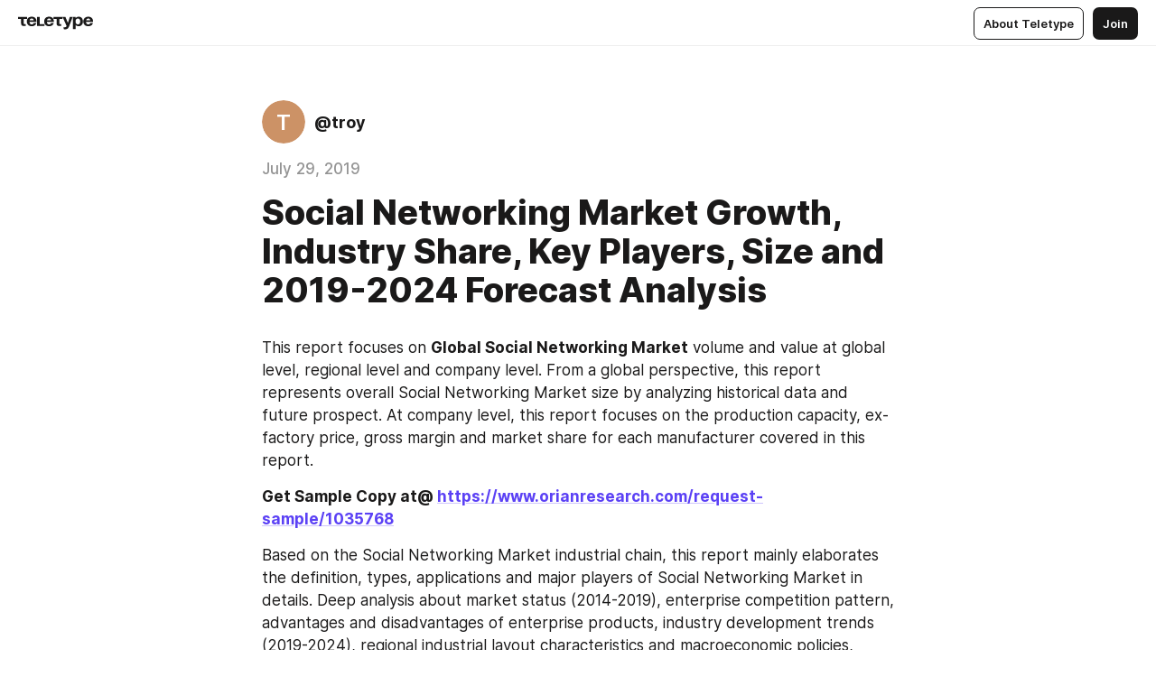

--- FILE ---
content_type: text/html
request_url: https://teletype.in/@troy/SJrLJt2zr
body_size: 10512
content:
<!DOCTYPE html>
<html  lang="en" data-theme="auto" data-head-attrs="lang,data-theme">

<head>
  
  <title>Social Networking Market Growth, Industry Share, Key Players, Size and 2019-2024 Forecast Analysis — Teletype</title><meta http-equiv="content-type" content="text/html; charset=UTF-8"><meta name="viewport" content="width=device-width, initial-scale=1, user-scalable=no"><meta name="apple-mobile-web-app-capable" content="yes"><meta name="apple-mobile-web-app-status-bar-style" content="default"><meta name="theme-color" content="#FFFFFF"><meta property="og:url" content="https://teletype.in/@troy/SJrLJt2zr"><meta property="og:site_name" content="Teletype"><meta property="tg:site_verification" content="g7j8/rPFXfhyrq5q0QQV7EsYWv4="><meta property="fb:app_id" content="560168947526654"><meta property="fb:pages" content="124472808071141"><meta property="twitter:card" content="summary_large_image"><link rel="canonical" href="https://teletype.in/@troy/SJrLJt2zr"><link rel="alternate" href="https://teletype.in/@troy/SJrLJt2zr" hreflang="x-default"><link rel="icon" type="image/x-icon" href="/favicon.ico"><link rel="icon" type="image/svg+xml" href="https://teletype.in/static/favicon.f39059fb.svg"><link rel="apple-touch-icon" href="https://teletype.in/static/apple-touch-icon.39e27d32.png"><link rel="search" type="application/opensearchdescription+xml" title="Teletype" href="https://teletype.in/opensearch.xml"><script src="https://yandex.ru/ads/system/context.js" async></script><script type="application/javascript">window.yaContextCb = window.yaContextCb || []</script><meta name="format-detection" content="telephone=no"><meta property="og:type" content="article"><meta name="author" content="@troy"><meta name="description" content="This report focuses on Global Social Networking Market volume and value at global level, regional level and company level. From a global..."><meta property="author" content="@troy"><meta property="og:updated_time" content="2019-07-29T14:14:37.323Z"><meta property="og:title" content="Social Networking Market Growth, Industry Share, Key Players, Size and 2019-2024 Forecast Analysis"><meta property="twitter:title" content="Social Networking Market Growth, Industry Share, Key Players, Size and 2019-2024 Forecast Analysis"><meta property="og:description" content="This report focuses on Global Social Networking Market volume and value at global level, regional level and company level. From a global..."><meta property="twitter:description" content="This report focuses on Global Social Networking Market volume and value at global level, regional level and company level. From a global..."><meta property="og:image" content="https://teletype.in/files/dd/dd96e956-b01b-472a-8be4-245c167dbdad.png"><meta property="twitter:image" content="https://teletype.in/files/dd/dd96e956-b01b-472a-8be4-245c167dbdad.png"><meta property="og:image:type" content="image/png"><meta property="og:image:width" content="1200"><meta property="og:image:height" content="630"><meta property="article:author" content="@troy"><meta property="article:author_url" content="https://teletype.in/@troy"><meta property="article:published_time" content="2019-07-29T14:14:37.323Z"><meta property="article:modified_time" content="2019-07-29T14:14:37.323Z"><meta name="head:count" content="38"><script>window.__INITIAL_STATE__={"config":{"version":"4.41.13","app_version":"4.41.13-4102","build_number":4102,"app":{"name":"teletype","title":"Teletype","url":{"assets":"https:\u002F\u002Fteletype.in","media":"https:\u002F\u002Fteletype.in\u002Ffiles","site":"https:\u002F\u002Fteletype.in","api":"https:\u002F\u002Fteletype.in\u002Fapi","updater":"wss:\u002F\u002Fteletype.in\u002Fupdater","media_api":"https:\u002F\u002Fteletype.in\u002Fmedia"},"links":{"tos":"https:\u002F\u002Fjournal.teletype.in\u002Flegal","journal":"https:\u002F\u002Fjournal.teletype.in\u002F","privacy":"https:\u002F\u002Fjournal.teletype.in\u002Flegal-privacy","domains":"https:\u002F\u002Fjournal.teletype.in\u002Fdomains","features":"https:\u002F\u002Fjournal.teletype.in\u002Ffeatures","updates":"https:\u002F\u002Fjournal.teletype.in\u002F+updates","email":"mailbox@teletype.in","cloudtips":{"tos":"https:\u002F\u002Fstatic.cloudpayments.ru\u002Fdocs\u002FCloudTips\u002Fcloudtips_oferta_teletype.pdf","agreement":"https:\u002F\u002Fstatic.cloudpayments.ru\u002Fdocs\u002FCloudTips\u002Fcloudtips_agreement_teletype.pdf","policy":"https:\u002F\u002Fstatic.cloudpayments.ru\u002Fdocs\u002Fpolicy-cloudpayments.pdf"}},"service":{"metrika":"42100904","ga":"G-74SRE9LWC4","facebook_id":560168947526654,"facebook_pages":"124472808071141","facebook_redirect":"https:\u002F\u002Fteletype.in\u002F.fb-callback","google_id":"589698636327-74fehjo4inhlnkc237ulk51petqlem42.apps.googleusercontent.com","google_redirect":"https:\u002F\u002Fteletype.in\u002F.google-callback","vk_id":51923672,"vk_redirect":"https:\u002F\u002Fteletype.in\u002F.vk-callback","yandex_pay_id":"aca5092b-9bd5-4dd1-875e-0e0be05aff00","yandex_pay_env":"Production","yandex_pay_gw":"cloudpayments","yandex_pay_gw_id":null,"tg_iv":"g7j8\u002FrPFXfhyrq5q0QQV7EsYWv4=","tg_login":"TeletypeAppBot","tg_link":"https:\u002F\u002Ft.me\u002FTeletypeAppBot","twitch_id":"lxc0c8o0u0l42bo1smeno623bnlxhs","twitch_redirect":"https:\u002F\u002Fteletype.in\u002F.twitch-callback","apple_id":"in.teletype.web","apple_redirect":"https:\u002F\u002Fteletype.in\u002F.siwa","recaptcha":"6Lf-zgAVAAAAAJIxQX0tdkzpFySG2e607DdgqRF-","recaptcha_v2":"6Lfm6TEfAAAAAK_crKCAL3BUBLmdZnrsvOeTHMNj","yandes_pay_gw_id":""},"pushes":{"app_id":"9185fd40-8599-4ea3-a2e7-f4e88560970e","auto_register":false,"notify_button":false,"iframe_path":"pushes","subscribe_path":"pushes\u002Fsubscribe"},"domains":{"protocol":"http:","port":null},"articles_on_page":10,"max_users_topics":10,"max_menu_items":10,"max_user_blogs":5,"autosave_timeout":15000,"views_scrolls":null,"articles_reactions":{"default":["👍","👎"],"max_uniq":10},"comments":{"can_edit_period":300000,"autoupdate_period":15000,"max_depth":3,"compact_from":2,"thread_collapse":25,"whitelist":{"formats":["bold","italic","strike","code","link","code"],"items":["p","blockquote","pre","image","youtube","vimeo","rutube","vkvideo"]}},"media":{"accept":[{"ext":".jpg","type":"jpg","types":["image\u002Fjpeg"]},{"ext":".png","type":"png","types":["image\u002Fpng"]},{"ext":".gif","type":"gif","types":["image\u002Fgif"]}],"max_size":5242880,"max_userpic_size":1048576},"langs":{"aliases":{"ru":["ru","be","uk","ky","ab","mo","et","lv"],"en":["en"]},"default":"en"}},"data":{"ttl":{"account":60000,"blog_articles":600000,"app_settings":600000,"showcase":60000,"article":60000,"blog":5000,"search":5000,"unsplash":60000,"comments":15000,"notifications":60000,"emoji":10000000}}},"domain":null,"timezone":0,"lid":"56406fce-8dbc-51ee-bb17-cd52965c6ad4","url":"https:\u002F\u002Fteletype.in\u002F@troy\u002FSJrLJt2zr","account":{"_loading":false,"id":null,"blog_id":null,"blogs":null,"uri":null,"name":null,"userpic":null,"lang":null,"darkmode":null,"can_create_blog":null,"tfa_enabled":null,"popup_open":false,"wallet":{"loaded":false,"enabled":false,"available":false,"card":null,"balance":null,"receiver":null,"donations":{"params":{"from_date":null,"to_date":null,"blog_id":null},"total":0,"amount":0,"list":[]},"transactions":{"params":{"from_date":null,"to_date":null},"total":0,"amount":0,"list":[]},"payouts":{"params":{"from_date":null,"to_date":null},"total":0,"amount":0,"list":[]},"payout":{"open":false}}},"langs":{"lang":"en"},"app_settings":{"data":{"ad":{"params":{"article-under-text":{"id":"R-A-2565196-12","el":true,"disabled":true,"disableAdult":true,"exclude":[4102528]},"feed-article-under-text":{"id":"R-A-2565196-3","el":true},"article-floor":{"disabled":true,"type":"floorAd","platform":"touch","timeout":5000,"exclude":[4102528]},"blog-floor":{"disabled":true,"type":"floorAd","platform":"touch","timeout":5000,"exclude":[4102528]},"main-floor":{"disabled":true,"type":"floorAd","platform":"touch","timeout":10000},"blog-list":{"id":"R-A-2565196-13","el":true,"every":6,"start":1,"disableAdult":true,"exclude":[4102528]},"main-list":{"id":"R-A-2565196-14","el":true,"every":4},"main-trending-list":{"id":"R-A-2565196-14","disabled":true,"el":true,"every":4,"start":4},"main-following-list":{"id":"R-A-2565196-15","disabled":true,"el":true,"every":4,"start":4},"main-feed":{"id":"R-A-2565196-16","disabled":false,"type":"feed","el":true,"start":4,"every":0,"feedCardCount":4,"mobile":{"feedCardCount":4}},"article-feed":{"id":"R-A-2565196-17","disabled":false,"type":"feed","el":true,"feedCardCount":4,"disableAdult":true,"exclude":[4102528]},"article-above-text":{"id":"R-A-2565196-18","disabled":false,"el":true,"disableAdult":true,"exclude":[4102528]}},"exclude":[4102528]},"updater":{"enabled":true},"example_blogs":[65,71297,111029],"unsplash":[{"url":"https:\u002F\u002Fimages.unsplash.com\u002Fphoto-1486321463687-60475990d089?crop=entropy&cs=srgb&fm=jpg&ixid=M3w2MzEyfDB8MXxyYW5kb218fHx8fHx8fHwxNzY5OTA0MDAxfA&ixlib=rb-4.1.0&q=85","author":"Raul Taciu","link":"https:\u002F\u002Funsplash.com\u002F@raultaciu"}],"giphy":["https:\u002F\u002Fmedia4.giphy.com\u002Fmedia\u002Fv1.Y2lkPTU2YzQ5Mjdld2hxbXoybWQ0a2M3ZzltZmNyaHBqbjgzNnh3cWUxc3FzbXdmYnQweSZlcD12MV9naWZzX2dpZklkJmN0PWc\u002F14SAx6S02Io1ThOlOY\u002Fgiphy.gif","https:\u002F\u002Fmedia1.giphy.com\u002Fmedia\u002Fv1.Y2lkPTU2YzQ5MjdlZnhsNXJnbmF3NWV6OTN5ZXgzdTBhNHZxdDJmYWgxZHhxcnZodmphcSZlcD12MV9naWZzX2dpZklkJmN0PWc\u002FLdOyjZ7io5Msw\u002Fgiphy.gif","https:\u002F\u002Fmedia1.giphy.com\u002Fmedia\u002Fv1.Y2lkPTU2YzQ5MjdlbjF5dTN3NTM0MTdya2x6MHU0dnNza3NudGVxbWR5dGN0Ynl5OWV3YSZlcD12MV9naWZzX2dpZklkJmN0PWc\u002FlptjRBxFKCJmFoibP3\u002Fgiphy-downsized.gif","https:\u002F\u002Fmedia0.giphy.com\u002Fmedia\u002Fv1.Y2lkPTU2YzQ5MjdldTV2bjVqNnNiMjJna3E1a3JpdTdpeG9hbjVmbnBjZmVyajhlMXVoYiZlcD12MV9naWZzX2dpZklkJmN0PWc\u002FLCdPNT81vlv3y\u002Fgiphy-downsized.gif","https:\u002F\u002Fmedia1.giphy.com\u002Fmedia\u002Fv1.Y2lkPTU2YzQ5MjdlYjFkYXhvbHl2cWp4dmZzdDl0aWlwaXV0eDd6b2Z0aTh4dGVtNjJvZSZlcD12MV9naWZzX2dpZklkJmN0PWc\u002FbPdI2MXEbnDUs\u002Fgiphy.gif","https:\u002F\u002Fmedia4.giphy.com\u002Fmedia\u002Fv1.Y2lkPTU2YzQ5MjdlYnp2azkzY214aHAxY211cHVhM2pqdTBkYWx6NGFpb2FvdzlqN3BkbiZlcD12MV9naWZzX2dpZklkJmN0PWc\u002FEXmE33UEtfuQo\u002Fgiphy.gif","https:\u002F\u002Fmedia4.giphy.com\u002Fmedia\u002Fv1.Y2lkPTU2YzQ5MjdlZ3ZyODd2d2s1NHlhZjR4NGIzNW45ZHBicWdrNDhxZGpwc2ZqcHlvYiZlcD12MV9naWZzX2dpZklkJmN0PWc\u002FJLELwGi2ksYTu\u002Fgiphy.gif","https:\u002F\u002Fmedia3.giphy.com\u002Fmedia\u002Fv1.Y2lkPTU2YzQ5Mjdla3plYzZ2bDR5em9xYzh2YzNyMmwwODJzNG1veGxtZGtnN3I0eTQzciZlcD12MV9naWZzX2dpZklkJmN0PWc\u002F56t3lKn4Xym0DQ2Zn7\u002Fgiphy-downsized.gif","https:\u002F\u002Fmedia3.giphy.com\u002Fmedia\u002Fv1.Y2lkPTU2YzQ5MjdlMHJzZ3d1Z3FmbjdpbGxtMXBxZ3gxM3MzaHVjaGJlcWw3cnFueXN2eCZlcD12MV9naWZzX2dpZklkJmN0PWc\u002F3Jhdg8Qro5kMo\u002Fgiphy.gif","https:\u002F\u002Fmedia1.giphy.com\u002Fmedia\u002Fv1.Y2lkPTU2YzQ5Mjdld2ptc3Y2Zng0OXViZ2c4YWVxbmprYWE3NzhzYm5pdGc2cXBnMThzYyZlcD12MV9naWZzX2dpZklkJmN0PWc\u002F3osxYamKD88c6pXdfO\u002Fgiphy.gif","https:\u002F\u002Fmedia0.giphy.com\u002Fmedia\u002Fv1.Y2lkPTU2YzQ5MjdlcXEzcGx4dHZ3Y2c1cjVkNTR6NmYxdnR1aDZ5b3p3ZWhvY2U5bXcydyZlcD12MV9naWZzX2dpZklkJmN0PWc\u002FMOMKdGBAWJDmkYtBUW\u002Fgiphy-downsized.gif"],"_loadTime":1769905013855},"loading":null},"articles":{"items":{"564849":{"id":564849,"uri":"SJrLJt2zr","created_at":"2019-07-29T14:14:37.323Z","published_at":"2019-07-29T14:14:37.323Z","last_edited_at":"2019-07-29T14:14:37.323Z","title":"Social Networking Market Growth, Industry Share, Key Players, Size and 2019-2024 Forecast Analysis","text":"\u003Cdocument\u003E\n\u003Cp\u003EThis report focuses on \u003Cstrong\u003EGlobal Social Networking Market\u003C\u002Fstrong\u003E volume and value at global level, regional level and company level. From a global perspective, this report represents overall Social Networking Market size by analyzing historical data and future prospect. At company level, this report focuses on the production capacity, ex-factory price, gross margin and market share for each manufacturer covered in this report.\u003C\u002Fp\u003E\n\u003Cp\u003E\u003Cstrong\u003EGet Sample Copy at@ \u003Ca href=\"https:\u002F\u002Fwww.orianresearch.com\u002Frequest-sample\u002F1035768\"\u003Ehttps:\u002F\u002Fwww.orianresearch.com\u002Frequest-sample\u002F1035768\u003C\u002Fa\u003E \u003C\u002Fstrong\u003E\u003C\u002Fp\u003E\n\u003Cp\u003EBased on the Social Networking Market industrial chain, this report mainly elaborates the definition, types, applications and major players of Social Networking Market in details. Deep analysis about market status (2014-2019), enterprise competition pattern, advantages and disadvantages of enterprise products, industry development trends (2019-2024), regional industrial layout characteristics and macroeconomic policies, industrial policy has also be included.\u003C\u002Fp\u003E\n\u003Cp\u003EFrom raw materials to downstream buyers of this industry will be analyzed scientifically, the feature of product circulation and sales channel will be presented as well. In a word, this report will help you to establish a panorama of industrial development and characteristics of the Social Networking Market.\u003C\u002Fp\u003E\n\u003Cp\u003EThe research analysts in their primary research observed that the rapid growth of Social Networking Market over the forecast period is expected to open potential opportunities for the Social Networking Market manufacturers in the global market. The Social Networking Market segmented on the basis of the product, end-user, and the geographical regions. Major Regions that plays a vital role in market are: \u003Cstrong\u003ENorth America, Europe, China, Japan, Middle East &amp; Africa, India, South America and Others.\u003C\u002Fstrong\u003E\u003C\u002Fp\u003E\n\u003Cp\u003E\u003Cstrong\u003EThe Following Social Networking Industry Manufacturers Covered in this Report:\u003C\u002Fstrong\u003E\u003C\u002Fp\u003E\n\u003Cul\u003E\n\u003Cli\u003EFacebook\u003C\u002Fli\u003E\n\u003Cli\u003EInstagram\u003C\u002Fli\u003E\n\u003Cli\u003EGoogle\u003C\u002Fli\u003E\n\u003Cli\u003ELinkedIn\u003C\u002Fli\u003E\n\u003Cli\u003ETwitter\u003C\u002Fli\u003E\n\u003Cli\u003ETencent\u003C\u002Fli\u003E\n\u003Cli\u003EPinterest\u003C\u002Fli\u003E\n\u003Cli\u003ETumblr\u003C\u002Fli\u003E\n\u003C\u002Ful\u003E\n\u003Cp\u003E\u003Cstrong\u003E\u003Ca href=\"https:\u002F\u002Fwww.orianresearch.com\u002Freport\u002Fsocial-networking\u002F1035768\"\u003ESocial Networking Market\u003C\u002Fa\u003E \u003C\u002Fstrong\u003E research includes the methodical description of the various factors such as the market growth and detailed information about the different company’s revenue, technological developments, production, and the various other strategic developments. The regional spaces of significant components, including the capacity, cost, price, technology, supplies, profit, and competition are analyzed.\u003C\u002Fp\u003E\n\u003Cp\u003E\u003Cstrong\u003EThis Social Networking Market Report Provides Comprehensive Analysis:\u003C\u002Fstrong\u003E\u003C\u002Fp\u003E\n\u003Col\u003E\n\u003Cli\u003ESocial Networking Market segments and sub-segments\u003C\u002Fli\u003E\n\u003Cli\u003EEvolving market trends and dynamics\u003C\u002Fli\u003E\n\u003Cli\u003EChanging supply and demand scenarios\u003C\u002Fli\u003E\n\u003Cli\u003EQuantifying market opportunities through market sizing and market forecasting\u003C\u002Fli\u003E\n\u003Cli\u003ETracking current trends\u002Fopportunities\u002Fchallenges Competitive insights\u003C\u002Fli\u003E\n\u003Cli\u003EOpportunity mapping in terms of technological breakthroughs\u003C\u002Fli\u003E\n\u003C\u002Fol\u003E\n\u003Cp\u003EThis report included the analysis of market overview, market characteristics, industry chain, competition landscape, historical and future data by types, applications and regions.\u003C\u002Fp\u003E\n\u003Cp\u003E\u003Cstrong\u003EGet Direct Copy of This Report @\u003C\u002Fstrong\u003E \u003Cstrong\u003E\u003Ca href=\"https:\u002F\u002Fwww.orianresearch.com\u002Fcheckout\u002F1035768\"\u003Ehttps:\u002F\u002Fwww.orianresearch.com\u002Fcheckout\u002F1035768\u003C\u002Fa\u003E  \u003C\u002Fstrong\u003E\u003C\u002Fp\u003E\n\u003Cp\u003E\u003Cstrong\u003EMajor Points Covered in Table of Contents:          \u003C\u002Fstrong\u003E\u003C\u002Fp\u003E\n\u003Cp\u003E1 Report Overview\u003C\u002Fp\u003E\n\u003Cp\u003E2 Global Growth Trends\u003C\u002Fp\u003E\n\u003Cp\u003E3 Market Share by Manufacturers\u003C\u002Fp\u003E\n\u003Cp\u003E4 Breakdown Data by Type and Application\u003C\u002Fp\u003E\n\u003Cp\u003E5 United States\u003C\u002Fp\u003E\n\u003Cp\u003E6 6 Europe\u003C\u002Fp\u003E\n\u003Cp\u003E7 China\u003C\u002Fp\u003E\n\u003Cp\u003E8 Japan \u003C\u002Fp\u003E\n\u003Cp\u003E9 Southeast Asia\u003C\u002Fp\u003E\n\u003Cp\u003E10 India\u003C\u002Fp\u003E\n\u003Cp\u003E11 Central &amp; South America\u003C\u002Fp\u003E\n\u003Cp\u003E12 International Players Profiles\u003C\u002Fp\u003E\n\u003Cp\u003E13 Market Forecast 2019-2025\u003C\u002Fp\u003E\n\u003Cp\u003E\u003Cstrong\u003E14 Analyst\\&#x27;s Viewpoints\u002FConclusions\u003C\u002Fstrong\u003E\u003C\u002Fp\u003E\n\u003Cp\u003E\u003Cstrong\u003E15 Appendix\u003C\u002Fstrong\u003E\u003C\u002Fp\u003E\n\u003Cp\u003E\u003Cstrong\u003EAbout Us\u003C\u002Fstrong\u003E\u003C\u002Fp\u003E\n\u003Cp\u003EOrian Research is one of the most comprehensive collections of market intelligence reports on The World Wide Web. Our reports repository boasts of over 500000+ industry and country research reports from over 100 top publishers. We continuously update our repository so as to provide our clients easy access to the world&#x27;s most complete and current database of expert insights on global industries, companies, and products. We also specialize in custom research in situations where our syndicate research offerings do not meet the specific requirements of our esteemed clients.\u003C\u002Fp\u003E\n\u003Cp\u003E\u003Cstrong\u003EContact Us\u003C\u002Fstrong\u003E\u003C\u002Fp\u003E\n\u003Cp\u003ERuwin Mendez\u003C\u002Fp\u003E\n\u003Cp\u003EVice President – Global Sales &amp; Partner Relations\u003C\u002Fp\u003E\n\u003Cp\u003EOrian Research Consultants\u003C\u002Fp\u003E\n\u003Cp\u003EUS:  +1 (415) 830-3727 | UK: +44 020 8144-71-27\u003C\u002Fp\u003E\n\u003Cp\u003EEmail: \u003Ca href=\"mailto:info@orianresearch.com\"\u003Einfo@orianresearch.com\u003C\u002Fa\u003E\u003C\u002Fp\u003E\n\u003C\u002Fdocument\u003E","cut_text":"This report focuses on Global Social Networking Market volume and value at global level, regional level and company level. From a global perspective, this report represents overall Social Networking Market size by analyzing historical data and future prospect. At company level, this report focuses on the production capacity, ex-factory price, gross margin and market share for each manufacturer covered in this report.","cut_image":null,"cut_article_id":null,"sharing_title":null,"sharing_text":"This report focuses on Global Social Networking Market volume and value at global level, regional level and company level. From a global...","sharing_image":"https:\u002F\u002Fteletype.in\u002Ffiles\u002Fdd\u002Fdd96e956-b01b-472a-8be4-245c167dbdad.png","sharing_type":"text","comments_enabled":true,"reactions_enabled":true,"subscriptions_enabled":true,"donations_disabled":null,"reposts_enabled":true,"related_enabled":true,"sharing_enabled":true,"is_post":false,"visibility":"all","allow_indexing":true,"adult":false,"heading_style":{},"views":null,"comments":0,"reactions":0,"reposts":0,"author_id":118825,"creator_id":118573,"author":{"id":118825,"uri":"troy","domain":null,"domain_https":false,"name":null,"userpic":null,"list_style":"cards","verified":false,"comments_enabled":true,"reactions_enabled":true,"reposts_enabled":true,"related_enabled":true,"show_teammates":true},"creator":{"id":118573,"uri":"otis","domain":null,"domain_https":false,"name":"Orian Research","userpic":null,"verified":false},"topics":null,"articles_mentions":[],"_loadTime":1769905013866}},"loading":false,"related":{},"donations":{"article_id":null,"data":null,"_loadTime":0}},"error":null,"defer":null,"inited":false,"user_ga":null,"user_ym":null,"dom":{"screens":{"medium":false,"tablet":false,"mobile":false},"darkmode":false,"is_safari":false},"feed":{"following":[],"trending":[],"trending_widget":[],"featured_blogs":[]},"articles_reactions":{"items":{},"loading":false},"articles_reposts":{"items":[]},"comments":{"loading":false,"items":{},"info":{}},"blogs":{"items":[],"blocked_teammates":[],"blocked_users":[],"subscribed_users":{"blog_id":null,"total":0,"list":[]},"subscriptions_users":{"blog_id":null,"total":0,"list":[]},"donations":{"blog_id":null,"stats":null,"data":null,"_loadTime":0},"settings":{"items":[],"suggests":{"teammates":[],"topics":[]},"tfa_list":[],"settings":{"open":false,"blog_id":null,"section":null},"new_blog":{"open":false}}},"blog_articles":{"loading":false,"items":{}},"search":{"loading":{"search":false,"suggest":false},"search":{"query":"","blog_id":null,"articles":[],"blogs":[],"offset":{"blogs":0,"articles":0},"total":{"blogs":0,"articles":0}},"suggest":[]},"drafts":{"items":[]},"imports":{"items":[],"loading":false},"emojis":{"data":[],"loading":null,"loadTime":0,"query":""},"varlamov":{"footer":[],"trending":[],"youtube":[],"socials":{},"about":{},"editorial":{},"banners":null,"donations":null,"_full":null,"_loaded":false,"_loadTime":0}};window.__PUBLIC_PATH__='https://teletype.in/';</script><link rel="modulepreload" crossorigin href="https://teletype.in/static/Article.c8d8b299.js"><link rel="stylesheet" href="https://teletype.in/static/Article.3e027f09.css"><link rel="modulepreload" crossorigin href="https://teletype.in/static/AD.9a634925.js"><link rel="stylesheet" href="https://teletype.in/static/AD.9ea140df.css"><link rel="modulepreload" crossorigin href="https://teletype.in/static/meta.d9ace638.js"><link rel="stylesheet" href="https://teletype.in/static/meta.d702ecc6.css"><link rel="modulepreload" crossorigin href="https://teletype.in/static/ArticleCard.5f47752f.js"><link rel="stylesheet" href="https://teletype.in/static/ArticleCard.d179f8e6.css">
  <script type="module" crossorigin src="https://teletype.in/static/index.840c5e98.js"></script>
  <link rel="stylesheet" href="https://teletype.in/static/index.d1a8877c.css">
</head>

<body  class="" style="" data-head-attrs="class,style"><div id="app" style=""><div class="layout" data-v-21f40ab0><div class="menu" data-v-21f40ab0 data-v-658d3930><div class="menu__backdrop" data-v-658d3930></div><div class="menu__content" style="" data-v-658d3930><div class="menu__item" data-v-658d3930><a href="https://teletype.in/" class="menu__logo_image" data-v-658d3930><!--[--><svg xmlns="http://www.w3.org/2000/svg" width="84" height="16" fill="currentColor" viewBox="0 0 84 16" data-v-658d3930><path d="M0 1.288v2.11h3.368v5.18c0 2.302 1.368 2.782 3.367 2.782 1.263 0 1.79-.192 1.79-.192V9.153s-.316.096-.948.096c-.947 0-1.263-.288-1.263-1.15V3.397h3.579v-2.11H0Zm9.674 4.988c0 2.916 1.789 5.275 5.472 5.275 4.526 0 5.157-3.549 5.157-3.549h-2.947s-.315 1.535-2.104 1.535c-1.768 0-2.484-1.151-2.61-2.686h7.745s.021-.345.021-.575C20.408 3.36 18.746 1 15.146 1c-3.599 0-5.472 2.36-5.472 5.276Zm5.472-3.262c1.453 0 2.042.883 2.232 2.11h-4.652c.252-1.227.968-2.11 2.42-2.11Zm14.098 6.139h-5.367V1.288H20.93v9.976h8.314v-2.11Zm-.33-2.877c0 2.916 1.789 5.275 5.472 5.275 4.526 0 5.157-3.549 5.157-3.549h-2.947s-.315 1.535-2.104 1.535c-1.768 0-2.484-1.151-2.61-2.686h7.745s.021-.345.021-.575C39.648 3.36 37.986 1 34.386 1c-3.599 0-5.472 2.36-5.472 5.276Zm5.472-3.262c1.453 0 2.042.883 2.231 2.11h-4.651c.252-1.227.968-2.11 2.42-2.11Zm4.937-1.726v2.11h3.367v5.18c0 2.302 1.369 2.782 3.368 2.782 1.263 0 1.79-.192 1.79-.192V9.153s-.316.096-.948.096c-.947 0-1.263-.288-1.263-1.15V3.397h3.578v-2.11h-9.892Zm21.153 0H57.32l-2.168 6.58-2.673-6.58H49.32l4.42 9.976c-.421.92-.842 1.438-1.895 1.438a5.269 5.269 0 0 1-1.368-.191v2.206s.842.287 1.895.287c2.21 0 3.346-1.17 4.21-3.453l3.893-10.263Zm.312 13.429h2.947v-4.509h.105s.947 1.343 3.262 1.343c3.157 0 4.736-2.494 4.736-5.275C71.838 3.494 70.259 1 67.102 1c-2.42 0-3.368 1.63-3.368 1.63h-.105V1.289h-2.841v13.429Zm2.841-8.441c0-1.804.842-3.262 2.631-3.262 1.79 0 2.631 1.458 2.631 3.262 0 1.803-.842 3.261-2.63 3.261-1.79 0-2.632-1.458-2.632-3.261Zm8.637 0c0 2.916 1.789 5.275 5.472 5.275 4.525 0 5.157-3.549 5.157-3.549h-2.947s-.316 1.535-2.105 1.535c-1.768 0-2.483-1.151-2.61-2.686h7.746S83 6.506 83 6.276C83 3.36 81.337 1 77.738 1c-3.6 0-5.472 2.36-5.472 5.276Zm5.472-3.262c1.452 0 2.042.883 2.231 2.11h-4.651c.252-1.227.968-2.11 2.42-2.11Z"></path></svg><!--]--></a></div><div class="menu__split" data-v-658d3930></div><div class="menu__item" data-v-658d3930><!--[--><!----><div class="menu__buttons" data-v-658d3930><!--[--><!--]--><a href="https://teletype.in/about" class="button m_display_inline" data-v-658d3930 data-v-278085c1><!--[--><div class="button__content" data-v-278085c1><!--[--><!----><!--[--><span class="button__text" data-v-278085c1>About Teletype</span><!--]--><!----><!--]--></div><!----><!----><!--]--></a><a href="https://teletype.in/login?redir=/@troy/SJrLJt2zr" class="button m_type_filled m_display_inline" type="filled" data-v-658d3930 data-v-278085c1><!--[--><div class="button__content" data-v-278085c1><!--[--><!----><!--[--><span class="button__text" data-v-278085c1>Join</span><!--]--><!----><!--]--></div><!----><!----><!--]--></a><!----><!--[--><!--]--><!----><!----><!--[--><!--]--></div><!--]--></div></div><!----></div><div class="layout__content m_main article" data-v-21f40ab0><div class="article__container m_main" itemscope itemtype="http://schema.org/Article" data-v-21f40ab0><div class="article__section" data-v-21f40ab0><div id="bnr-article-above-text-0" data-index="0" class="bnr article__banner" style="" data-v-21f40ab0 data-v-7789da1a><!----></div></div><header class="article__header" data-v-21f40ab0><div class="article__status" data-v-21f40ab0><!----><!----></div><div class="article__author" data-v-21f40ab0><a href="https://teletype.in/@troy" class="article__author_link" data-v-21f40ab0><!--[--><div class="userpic m_size_auto article__author_userpic" data-v-21f40ab0 data-v-42729300><svg class="userpic__pic m_abbr" viewBox="0 0 40 40" style="background-color:hsl(25.71092467584552, 50%, var(--autocolor-lightness, 60%));" data-v-42729300><text x="20" y="20" line-height="20" dominant-baseline="central" text-anchor="middle" data-v-42729300>T</text></svg></div><div class="article__author_content" data-v-21f40ab0><div class="article__author_name" data-v-21f40ab0><span class="article__author_name_value" data-v-21f40ab0>@troy</span><!----></div><!----></div><!--]--></a><div class="article__author_actions" data-v-21f40ab0><!----><!----></div></div><div class="article__badges" data-v-21f40ab0><!----><div class="article__badges_item" data-v-21f40ab0>July 29, 2019</div></div><h1 class="article__header_title" itemprop="headline" data-v-21f40ab0>Social Networking Market Growth, Industry Share, Key Players, Size and 2019-2024 Forecast Analysis</h1></header><article class="article__content text" itemprop="articleBody" data-v-21f40ab0><!--[--><p data-node-id="1"><!----><!--[--><!--]--><!--[-->This report focuses on <strong data-node-id="2">Global Social Networking Market</strong> volume and value at global level, regional level and company level. From a global perspective, this report represents overall Social Networking Market size by analyzing historical data and future prospect. At company level, this report focuses on the production capacity, ex-factory price, gross margin and market share for each manufacturer covered in this report.<!--]--></p><p data-node-id="3"><!----><!--[--><!--]--><!--[--><strong data-node-id="4">Get Sample Copy at@ <a href="https://www.orianresearch.com/request-sample/1035768" target="_blank" data-node-id="5"><!--[-->https://www.orianresearch.com/request-sample/1035768<!--]--></a> </strong><!--]--></p><p data-node-id="6"><!----><!--[--><!--]--><!--[-->Based on the Social Networking Market industrial chain, this report mainly elaborates the definition, types, applications and major players of Social Networking Market in details. Deep analysis about market status (2014-2019), enterprise competition pattern, advantages and disadvantages of enterprise products, industry development trends (2019-2024), regional industrial layout characteristics and macroeconomic policies, industrial policy has also be included.<!--]--></p><p data-node-id="7"><!----><!--[--><!--]--><!--[-->From raw materials to downstream buyers of this industry will be analyzed scientifically, the feature of product circulation and sales channel will be presented as well. In a word, this report will help you to establish a panorama of industrial development and characteristics of the Social Networking Market.<!--]--></p><p data-node-id="8"><!----><!--[--><!--]--><!--[-->The research analysts in their primary research observed that the rapid growth of Social Networking Market over the forecast period is expected to open potential opportunities for the Social Networking Market manufacturers in the global market. The Social Networking Market segmented on the basis of the product, end-user, and the geographical regions. Major Regions that plays a vital role in market are: <strong data-node-id="9">North America, Europe, China, Japan, Middle East &amp; Africa, India, South America and Others.</strong><!--]--></p><p data-node-id="10"><!----><!--[--><!--]--><!--[--><strong data-node-id="11">The Following Social Networking Industry Manufacturers Covered in this Report:</strong><!--]--></p><ul data-node-id="12"><!----><!--[--><!--]--><!--[--><li data-node-id="13"><!----><!--[--><!--]--><!--[-->Facebook<!--]--></li><li data-node-id="14"><!----><!--[--><!--]--><!--[-->Instagram<!--]--></li><li data-node-id="15"><!----><!--[--><!--]--><!--[-->Google<!--]--></li><li data-node-id="16"><!----><!--[--><!--]--><!--[-->LinkedIn<!--]--></li><li data-node-id="17"><!----><!--[--><!--]--><!--[-->Twitter<!--]--></li><li data-node-id="18"><!----><!--[--><!--]--><!--[-->Tencent<!--]--></li><li data-node-id="19"><!----><!--[--><!--]--><!--[-->Pinterest<!--]--></li><li data-node-id="20"><!----><!--[--><!--]--><!--[-->Tumblr<!--]--></li><!--]--></ul><p data-node-id="21"><!----><!--[--><!--]--><!--[--><strong data-node-id="22"><a href="https://www.orianresearch.com/report/social-networking/1035768" target="_blank" data-node-id="23"><!--[-->Social Networking Market<!--]--></a> </strong> research includes the methodical description of the various factors such as the market growth and detailed information about the different company’s revenue, technological developments, production, and the various other strategic developments. The regional spaces of significant components, including the capacity, cost, price, technology, supplies, profit, and competition are analyzed.<!--]--></p><p data-node-id="24"><!----><!--[--><!--]--><!--[--><strong data-node-id="25">This Social Networking Market Report Provides Comprehensive Analysis:</strong><!--]--></p><ol data-node-id="26"><!----><!--[--><!--]--><!--[--><li data-node-id="27"><!----><!--[--><!--]--><!--[-->Social Networking Market segments and sub-segments<!--]--></li><li data-node-id="28"><!----><!--[--><!--]--><!--[-->Evolving market trends and dynamics<!--]--></li><li data-node-id="29"><!----><!--[--><!--]--><!--[-->Changing supply and demand scenarios<!--]--></li><li data-node-id="30"><!----><!--[--><!--]--><!--[-->Quantifying market opportunities through market sizing and market forecasting<!--]--></li><li data-node-id="31"><!----><!--[--><!--]--><!--[-->Tracking current trends/opportunities/challenges Competitive insights<!--]--></li><li data-node-id="32"><!----><!--[--><!--]--><!--[-->Opportunity mapping in terms of technological breakthroughs<!--]--></li><!--]--></ol><p data-node-id="33"><!----><!--[--><!--]--><!--[-->This report included the analysis of market overview, market characteristics, industry chain, competition landscape, historical and future data by types, applications and regions.<!--]--></p><p data-node-id="34"><!----><!--[--><!--]--><!--[--><strong data-node-id="35">Get Direct Copy of This Report @</strong> <strong data-node-id="36"><a href="https://www.orianresearch.com/checkout/1035768" target="_blank" data-node-id="37"><!--[-->https://www.orianresearch.com/checkout/1035768<!--]--></a>  </strong><!--]--></p><p data-node-id="38"><!----><!--[--><!--]--><!--[--><strong data-node-id="39">Major Points Covered in Table of Contents:          </strong><!--]--></p><p data-node-id="40"><!----><!--[--><!--]--><!--[-->1 Report Overview<!--]--></p><p data-node-id="41"><!----><!--[--><!--]--><!--[-->2 Global Growth Trends<!--]--></p><p data-node-id="42"><!----><!--[--><!--]--><!--[-->3 Market Share by Manufacturers<!--]--></p><p data-node-id="43"><!----><!--[--><!--]--><!--[-->4 Breakdown Data by Type and Application<!--]--></p><p data-node-id="44"><!----><!--[--><!--]--><!--[-->5 United States<!--]--></p><p data-node-id="45"><!----><!--[--><!--]--><!--[-->6 6 Europe<!--]--></p><p data-node-id="46"><!----><!--[--><!--]--><!--[-->7 China<!--]--></p><p data-node-id="47"><!----><!--[--><!--]--><!--[-->8 Japan <!--]--></p><p data-node-id="48"><!----><!--[--><!--]--><!--[-->9 Southeast Asia<!--]--></p><p data-node-id="49"><!----><!--[--><!--]--><!--[-->10 India<!--]--></p><p data-node-id="50"><!----><!--[--><!--]--><!--[-->11 Central &amp; South America<!--]--></p><p data-node-id="51"><!----><!--[--><!--]--><!--[-->12 International Players Profiles<!--]--></p><p data-node-id="52"><!----><!--[--><!--]--><!--[-->13 Market Forecast 2019-2025<!--]--></p><p data-node-id="53"><!----><!--[--><!--]--><!--[--><strong data-node-id="54">14 Analyst\&#39;s Viewpoints/Conclusions</strong><!--]--></p><p data-node-id="55"><!----><!--[--><!--]--><!--[--><strong data-node-id="56">15 Appendix</strong><!--]--></p><p data-node-id="57"><!----><!--[--><!--]--><!--[--><strong data-node-id="58">About Us</strong><!--]--></p><p data-node-id="59"><!----><!--[--><!--]--><!--[-->Orian Research is one of the most comprehensive collections of market intelligence reports on The World Wide Web. Our reports repository boasts of over 500000+ industry and country research reports from over 100 top publishers. We continuously update our repository so as to provide our clients easy access to the world&#39;s most complete and current database of expert insights on global industries, companies, and products. We also specialize in custom research in situations where our syndicate research offerings do not meet the specific requirements of our esteemed clients.<!--]--></p><p data-node-id="60"><!----><!--[--><!--]--><!--[--><strong data-node-id="61">Contact Us</strong><!--]--></p><p data-node-id="62"><!----><!--[--><!--]--><!--[-->Ruwin Mendez<!--]--></p><p data-node-id="63"><!----><!--[--><!--]--><!--[-->Vice President – Global Sales &amp; Partner Relations<!--]--></p><p data-node-id="64"><!----><!--[--><!--]--><!--[-->Orian Research Consultants<!--]--></p><p data-node-id="65"><!----><!--[--><!--]--><!--[-->US:  +1 (415) 830-3727 | UK: +44 020 8144-71-27<!--]--></p><p data-node-id="66"><!----><!--[--><!--]--><!--[-->Email: <a href="mailto:info@orianresearch.com" target="_blank" data-node-id="67"><!--[-->info@orianresearch.com<!--]--></a><!--]--></p><!--]--></article><!----><div class="articleInfo m_text article__info" data-v-21f40ab0 data-v-21587e5e><!----><!--[--><!--[--><div class="articleInfo-info" data-v-21587e5e><a href="https://teletype.in/@otis" class="articleInfo-item m_link" data-v-21587e5e><!--[--><span class="articleInfo-text" data-v-21587e5e>Orian Research</span><!--]--></a></div><!----><!----><!----><!----><!----><!--]--><!--[--><!----><div class="articleInfo-info" data-v-21587e5e><div class="articleInfo-item" data-v-21587e5e><span class="articleInfo-text" data-v-21587e5e>July 29, 2019, 14:14</span></div></div><!----><!----><!----><!----><!--]--><!--[--><!----><!----><div class="articleInfo-info" data-v-21587e5e><div class="articleInfo-item" data-v-21587e5e><!----><span class="articleInfo-text" data-v-21587e5e>0</span><span data-v-21587e5e> views</span></div></div><!----><!----><!----><!--]--><!--[--><!----><!----><!----><!----><div class="articleInfo-info" data-v-21587e5e><div class="articleInfo-item" data-v-21587e5e><!----><span class="articleInfo-text" data-v-21587e5e>0</span><span data-v-21587e5e> reactions</span></div></div><!----><!--]--><!--[--><!----><!----><!----><div class="articleInfo-info" data-v-21587e5e><div class="articleInfo-item" data-v-21587e5e><!----><span class="articleInfo-text" data-v-21587e5e>0</span><span data-v-21587e5e> replies</span></div></div><!----><!----><!--]--><!--[--><!----><!----><!----><!----><!----><div class="articleInfo-info" data-v-21587e5e><div class="articleInfo-item" data-v-21587e5e><!----><span class="articleInfo-text" data-v-21587e5e>0</span><span data-v-21587e5e> reposts</span></div></div><!--]--><!--]--><!----><!----><!----><!----></div><div class="article__section" data-v-21f40ab0><button class="button m_icon m_type_flat article__section_button" new-tab="false" type="flat" data-v-21f40ab0 data-v-278085c1><div class="button__content" data-v-278085c1><!--[--><span class="button__icon" data-v-278085c1><!--[--><svg xmlns="http://www.w3.org/2000/svg" width="32" height="32" fill="currentColor" viewBox="0 0 32 32" class="icon" data-icon="repost" data-v-278085c1 data-v-e1294fc0><path fill-rule="evenodd" d="M9.541 21.416c0-.345.28-.625.625-.625h6.667c2.756 0 4.792-1.964 4.792-4.791a.625.625 0 0 1 1.25 0c0 3.53-2.609 6.041-6.042 6.041h-6.666a.625.625 0 0 1-.626-.625Zm.209-4.791A.625.625 0 0 1 9.125 16c0-3.53 2.609-6.041 6.042-6.041h6.666a.625.625 0 1 1 0 1.25h-6.666c-2.756 0-4.792 1.964-4.792 4.791 0 .346-.28.625-.625.625Z" clip-rule="evenodd"></path><path fill-rule="evenodd" d="M9.197 22.052A1.246 1.246 0 0 1 9 21.416c0-.277.12-.506.197-.634.09-.149.203-.292.316-.42.228-.257.517-.526.787-.76a18.995 18.995 0 0 1 1.062-.853l.019-.015.005-.003.002-.002.445.604-.445-.604a.75.75 0 0 1 .89 1.208l-.004.003-.016.012-.062.046a19.322 19.322 0 0 0-.913.737 7.203 7.203 0 0 0-.697.681 7.19 7.19 0 0 0 .698.681 17.417 17.417 0 0 0 .912.737l.062.047.016.011.003.003a.75.75 0 0 1-.888 1.208l.444-.604-.444.604-.003-.001-.005-.004-.02-.015a18.643 18.643 0 0 1-1.062-.853 8.67 8.67 0 0 1-.786-.76 2.963 2.963 0 0 1-.316-.42Zm1.272-.799.005.01a.043.043 0 0 1-.005-.01Zm.005.318a.06.06 0 0 1-.005.01l.005-.01ZM22.386 10c.077.127.198.356.198.633 0 .278-.12.507-.198.635-.09.148-.203.291-.316.42a8.663 8.663 0 0 1-.787.76 18.825 18.825 0 0 1-.991.8l-.07.053-.02.014-.005.004-.001.001-.446-.603.446.603a.75.75 0 0 1-.89-1.207l.004-.003.015-.012.063-.047a19.322 19.322 0 0 0 .912-.736 7.19 7.19 0 0 0 .698-.682 7.216 7.216 0 0 0-.698-.681 17.4 17.4 0 0 0-.912-.736l-.063-.047-.015-.012-.004-.002a.75.75 0 0 1 .889-1.209l-.445.604.445-.604.002.002.006.004.019.014a10.732 10.732 0 0 1 .315.241c.202.157.473.375.747.613.27.234.558.502.786.76.113.128.227.27.316.42Zm-1.272.797-.004-.01.004.01Zm-.004-.317a.055.055 0 0 1 .004-.01s0 .003-.004.01Z" clip-rule="evenodd"></path></svg><!--]--></span><!--[--><span class="button__text" data-v-278085c1>Repost</span><!--]--><!----><!--]--></div><!----><!----></button><button class="button m_icon m_type_flat article__section_button" new-tab="false" type="flat" data-v-21f40ab0 data-v-278085c1><div class="button__content" data-v-278085c1><!--[--><span class="button__icon" data-v-278085c1><!--[--><svg xmlns="http://www.w3.org/2000/svg" width="32" height="32" fill="currentColor" viewBox="0 0 32 32" class="icon" data-icon="share" data-v-278085c1 data-v-e1294fc0><path fill-rule="evenodd" d="M8.453 11.763c.448-.586 1.121-1.013 1.922-1.013h1.875a.75.75 0 0 1 0 1.5h-1.875c-.235 0-.5.123-.73.424-.23.302-.395.752-.395 1.28v8.591c0 .529.164.979.395 1.281.23.301.495.424.73.424h11.25c.235 0 .5-.123.73-.424.23-.302.395-.752.395-1.28v-8.591c0-.529-.164-.979-.395-1.281-.23-.301-.495-.424-.73-.424H19.75a.75.75 0 0 1 0-1.5h1.875c.8 0 1.474.427 1.922 1.013.448.587.703 1.364.703 2.191v8.591c0 .828-.255 1.605-.703 2.192-.448.587-1.121 1.013-1.922 1.013h-11.25c-.8 0-1.474-.427-1.922-1.013-.448-.587-.703-1.364-.703-2.191v-8.591c0-.828.255-1.605.703-2.192Z" clip-rule="evenodd"></path><path fill-rule="evenodd" d="M16 4.75c.21 0 .398.085.534.223l2.997 2.997a.75.75 0 1 1-1.06 1.06l-1.72-1.72v9.19a.75.75 0 0 1-1.5 0V7.311l-1.72 1.72a.75.75 0 0 1-1.06-1.061l2.999-3a.747.747 0 0 1 .53-.22Z" clip-rule="evenodd"></path></svg><!--]--></span><!--[--><span class="button__text" data-v-278085c1>Share</span><!--]--><!----><!--]--></div><!----><!----></button><!--[--><!----><!----><!--]--><!--[--><!--[--><!----><!----><!--]--><!--[--><!----><!----><!--]--><!----><!--]--></div></div><div class="article__container" data-v-21f40ab0><!----><!----><!----><div class="article__section" data-v-21f40ab0><div id="bnr-article-under-text-0" data-index="0" class="bnr article__banner" style="" data-v-21f40ab0 data-v-7789da1a><!----></div></div></div><!----><!----><div class="article__container" data-v-21f40ab0><div class="article__section" data-v-21f40ab0><div id="bnr-article-feed-0" data-index="0" class="bnr article__banner" style="" data-v-21f40ab0 data-v-7789da1a><!----></div></div></div><div id="bnr-article-floor-0" data-index="0" class="bnr" style="" data-v-21f40ab0 data-v-7789da1a><!----></div></div></div><!----><!----><!----><!----><!----><!----><!----><!----><!----><!----></div><script defer src="https://static.cloudflareinsights.com/beacon.min.js/vcd15cbe7772f49c399c6a5babf22c1241717689176015" integrity="sha512-ZpsOmlRQV6y907TI0dKBHq9Md29nnaEIPlkf84rnaERnq6zvWvPUqr2ft8M1aS28oN72PdrCzSjY4U6VaAw1EQ==" data-cf-beacon='{"version":"2024.11.0","token":"3ea6757c4ea14221878e92a334ec3849","server_timing":{"name":{"cfCacheStatus":true,"cfEdge":true,"cfExtPri":true,"cfL4":true,"cfOrigin":true,"cfSpeedBrain":true},"location_startswith":null}}' crossorigin="anonymous"></script>
</body>

</html>


--- FILE ---
content_type: text/css
request_url: https://teletype.in/static/ServiceAds.6b919ed2.css
body_size: 662
content:
.serviceAds[data-v-1eca47ae]{position:relative;display:flex;flex-direction:column;align-items:stretch;justify-content:flex-start;max-height:600px;border-radius:24px;background-color:var(--color-bg-1, #FFFFFF);box-shadow:var(--shadow-main, 0px 18px 36px rgba(0, 0, 0, .14));color:var(--color-primary, #1A1919)}.serviceAds__header[data-v-1eca47ae]{position:relative;display:flex;flex:0 0 auto;flex-direction:row;align-items:center;justify-content:center;top:0;width:100%;height:auto;max-width:100%;padding:10px 16px;box-sizing:border-box;overflow-x:hidden;overflow-y:hidden;background-color:var(--color-bg-1, #FFFFFF);border-radius:20px 20px 0 0;border-left:0;border-bottom:1px solid var(--color-divider, #EFEFEF);z-index:1;transition:all .2s;-webkit-user-select:none;-moz-user-select:none;user-select:none}.serviceAds__header_title[data-v-1eca47ae]{display:block;flex:1 1 auto;font-family:Inter,Helvetica Neue,Helvetica,sans-serif;font-stretch:normal;font-weight:700;font-style:normal;font-size:1.6rem;line-height:1.4em;color:var(--color-secondary, #949494);text-align:center;transition:all .2s}@media screen and (max-width: 720px){.serviceAds__header_title[data-v-1eca47ae]{font-family:Inter,Helvetica Neue,Helvetica,sans-serif;font-stretch:normal;font-weight:600;font-style:normal;font-size:2rem;line-height:1.5em;text-align:left}.serviceAds__header_title.m_hidden[data-v-1eca47ae]{line-height:1em;opacity:0}}.serviceAds__header_scrolltitle[data-v-1eca47ae]{position:absolute;display:none;top:16px;left:20px;right:20px;font-family:Inter,Helvetica Neue,Helvetica,sans-serif;font-stretch:normal;font-weight:500;font-style:normal;font-size:1.4rem;line-height:1.4em;color:var(--color-secondary, #949494);text-align:center;transition:all .2s}@media screen and (max-width: 720px){.serviceAds__header_scrolltitle[data-v-1eca47ae]{display:block}.serviceAds__header_scrolltitle.m_hidden[data-v-1eca47ae]{opacity:0}}@media screen and (max-width: 720px){.serviceAds__header[data-v-1eca47ae]{position:absolute;justify-content:flex-start;padding:16px 20px;border-bottom:0}}.serviceAds__container[data-v-1eca47ae]{display:flex;flex-direction:column;align-items:stretch;justify-content:flex-start;flex:1 1 auto;max-height:100%;min-height:0;overflow-x:hidden;overflow-y:auto;padding:0 20px}@media screen and (max-width: 720px){.serviceAds__container[data-v-1eca47ae]{padding-top:65px}}.serviceAds__item[data-v-1eca47ae]{display:flex;flex:0 0 auto;flex-direction:row;align-items:center;justify-content:flex-start;padding:20px 0;border-bottom:1px solid var(--color-divider, #EFEFEF)}@media screen and (max-width: 720px){.serviceAds__item[data-v-1eca47ae]:first-child{padding-top:0}}.serviceAds__item[data-v-1eca47ae]:last-child{border-bottom:0}@media screen and (max-width: 720px){.serviceAds__item[data-v-1eca47ae]{flex-direction:column}}.serviceAds__art[data-v-1eca47ae]{display:block;flex:1 1 60%;margin:0 0 0 20px;border:0;text-decoration:none}.serviceAds__art_image[data-v-1eca47ae]{display:block;max-width:100%;height:auto;border:0;vertical-align:top}@media screen and (max-width: 720px){.serviceAds__art[data-v-1eca47ae]{margin-left:0;margin-bottom:16px}}.serviceAds__content[data-v-1eca47ae]{display:block;flex:1 1 40%}.serviceAds__content_date[data-v-1eca47ae]{display:block;margin-bottom:.28571429em;font-family:Inter,Helvetica Neue,Helvetica,sans-serif;font-stretch:normal;font-weight:400;font-style:normal;font-size:1.4rem;line-height:1.4em;color:var(--color-secondary, #949494);text-align:left;word-wrap:break-word}.serviceAds__content_title[data-v-1eca47ae]{display:block;margin:0;font-family:Inter,Helvetica Neue,Helvetica,sans-serif;font-stretch:normal;font-weight:700;font-style:normal;font-size:2rem;line-height:1.4em;color:var(--color-primary, #1A1919);text-align:left;word-wrap:break-word}.serviceAds__content_text[data-v-1eca47ae]{display:block;margin-top:.66666667em;font-family:Inter,Helvetica Neue,Helvetica,sans-serif;font-stretch:normal;font-weight:400;font-style:normal;font-size:1.5rem;line-height:1.4em;color:var(--color-primary, #1A1919);text-align:left;word-wrap:break-word;opacity:.9}@media screen and (max-width: 720px){.serviceAds__content[data-v-1eca47ae]{order:1}}.serviceAds__action[data-v-1eca47ae]{display:flex;flex-direction:row;align-items:center;justify-content:flex-start;margin-top:20px}@media screen and (max-width: 720px){.serviceAds__action[data-v-1eca47ae]{margin-top:16px}}@media screen and (max-width: 720px){.serviceAds[data-v-1eca47ae]{flex:1 1 auto;margin-top:65px;max-height:100%;min-height:0;border:0;border-radius:20px 20px 0 0;box-shadow:none;transition:margin .4s cubic-bezier(.18,.89,.32,1.28)}.serviceAds[data-v-1eca47ae]:after{content:"";position:absolute;top:-13px;left:50%;width:40px;height:6px;margin-left:-20px;border-radius:6px;background-color:var(--color-divider, #EFEFEF);opacity:.7}}
